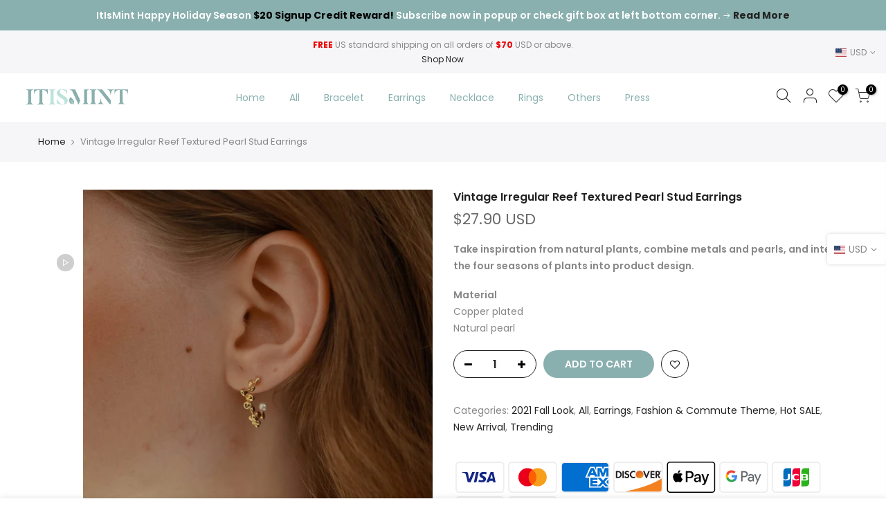

--- FILE ---
content_type: text/html; charset=utf-8
request_url: https://itismint.com/products/vintage-irregular-reef-textured-pearl-stud-earrings/?view=js_ppr
body_size: -204
content:
<script type="application/json" id="ModelJson-_ppr">[]</script><script type="application/json" id="NTsettingspr__ppr">{ "related_id":false, "recently_viewed":false, "ProductID":7114638360736, "PrHandle":"vintage-irregular-reef-textured-pearl-stud-earrings", "cat_handle":null, "scrolltop":null,"ThreeSixty":false,"hashtag":"none", "access_token":"none", "username":"none"}</script>


--- FILE ---
content_type: text/javascript
request_url: https://itismint.com/cdn/shop/t/4/assets/bixgrow_config.js?v=56596820001027425731637049360
body_size: -821
content:
var bixgrow_groups_discount_code_customer = [700];

